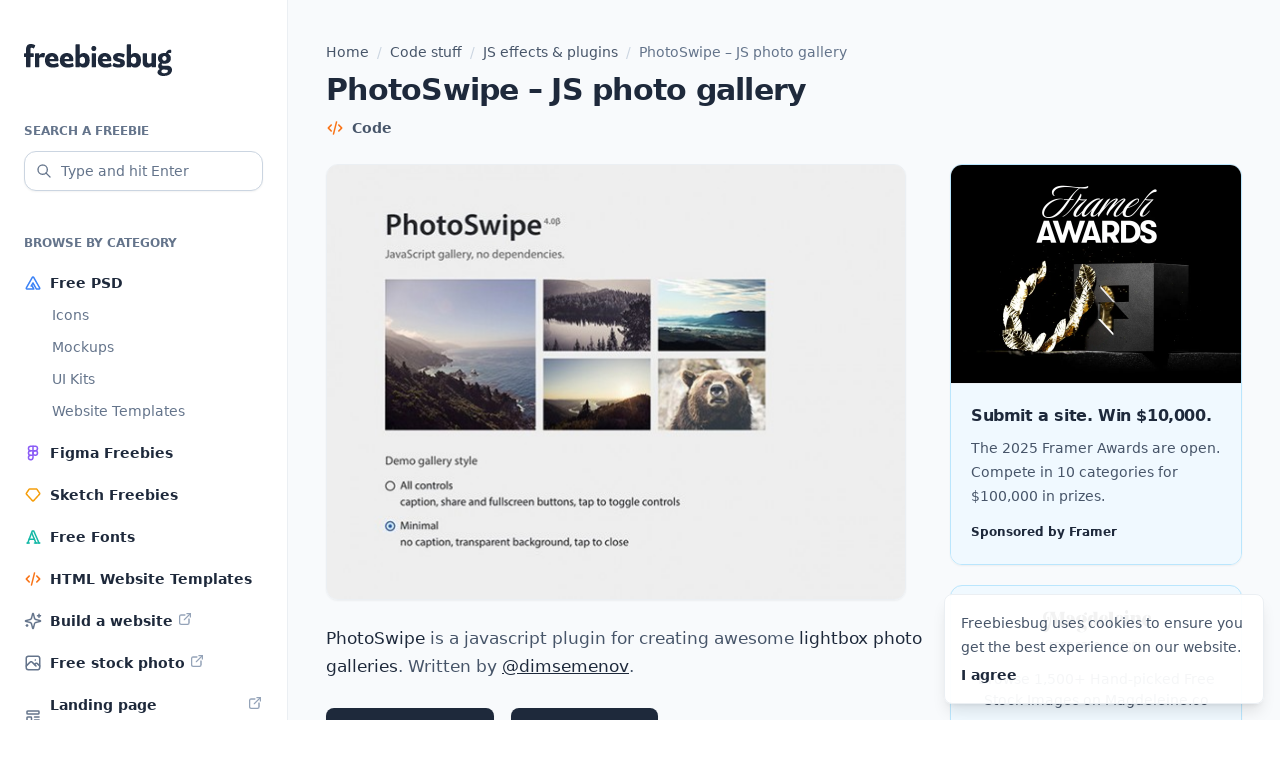

--- FILE ---
content_type: text/html; charset=UTF-8
request_url: https://freebiesbug.com/code-stuff/photoswipe-js-photo-gallery/
body_size: 10325
content:
<!doctype html><html lang="en-US"><head><meta charset="UTF-8"><meta name="viewport" content="width=device-width, initial-scale=1"><link rel="profile" href="https://gmpg.org/xfn/11"><link rel="icon" href="https://freebiesbug.com/wp-content/themes/freebiesbug-5/dist/images/favicon.ico" sizes="any"><meta name='robots' content='index, follow, max-image-preview:large, max-snippet:-1, max-video-preview:-1' /><title>PhotoSwipe - JS photo gallery - Freebiesbug</title><meta name="description" content="PhotoSwipe is a javascript plugin for creating awesome lightbox photo galleries. Written by @dimsemenov." /><link rel="canonical" href="https://freebiesbug.com/code-stuff/photoswipe-js-photo-gallery/" /><meta property="og:locale" content="en_US" /><meta property="og:type" content="article" /><meta property="og:title" content="PhotoSwipe - JS photo gallery - Freebiesbug" /><meta property="og:description" content="PhotoSwipe is a javascript plugin for creating awesome lightbox photo galleries. Written by @dimsemenov." /><meta property="og:url" content="https://freebiesbug.com/code-stuff/photoswipe-js-photo-gallery/" /><meta property="og:site_name" content="Freebiesbug" /><meta property="article:publisher" content="http://facebook.com/freebiesbug" /><meta property="article:published_time" content="2014-12-07T22:57:15+00:00" /><meta property="og:image" content="https://freebiesbug.com/wp-content/uploads/2014/12/photoswipte-lightbox-gallery.jpg" /><meta property="og:image:width" content="640" /><meta property="og:image:height" content="480" /><meta property="og:image:type" content="image/jpeg" /><meta name="author" content="Pasquale Vitiello" /><meta name="twitter:label1" content="Written by" /><meta name="twitter:data1" content="Pasquale Vitiello" /> <script type="application/ld+json" class="yoast-schema-graph">{"@context":"https://schema.org","@graph":[{"@type":"Article","@id":"https://freebiesbug.com/code-stuff/photoswipe-js-photo-gallery/#article","isPartOf":{"@id":"https://freebiesbug.com/code-stuff/photoswipe-js-photo-gallery/"},"author":{"name":"Pasquale Vitiello","@id":"https://freebiesbug.com/#/schema/person/74d996877c6d77d6971ea3961e04c836"},"headline":"PhotoSwipe &#8211; JS photo gallery","datePublished":"2014-12-07T22:57:15+00:00","dateModified":"2014-12-07T22:57:15+00:00","mainEntityOfPage":{"@id":"https://freebiesbug.com/code-stuff/photoswipe-js-photo-gallery/"},"wordCount":59,"publisher":{"@id":"https://freebiesbug.com/#organization"},"image":{"@id":"https://freebiesbug.com/code-stuff/photoswipe-js-photo-gallery/#primaryimage"},"thumbnailUrl":"https://freebiesbug.com/wp-content/uploads/2014/12/photoswipte-lightbox-gallery.jpg","keywords":["javascript","lightbox"],"articleSection":["Code stuff","JS effects &amp; plugins"],"inLanguage":"en-US"},{"@type":"WebPage","@id":"https://freebiesbug.com/code-stuff/photoswipe-js-photo-gallery/","url":"https://freebiesbug.com/code-stuff/photoswipe-js-photo-gallery/","name":"PhotoSwipe - JS photo gallery - Freebiesbug","isPartOf":{"@id":"https://freebiesbug.com/#website"},"primaryImageOfPage":{"@id":"https://freebiesbug.com/code-stuff/photoswipe-js-photo-gallery/#primaryimage"},"image":{"@id":"https://freebiesbug.com/code-stuff/photoswipe-js-photo-gallery/#primaryimage"},"thumbnailUrl":"https://freebiesbug.com/wp-content/uploads/2014/12/photoswipte-lightbox-gallery.jpg","datePublished":"2014-12-07T22:57:15+00:00","dateModified":"2014-12-07T22:57:15+00:00","description":"PhotoSwipe is a javascript plugin for creating awesome lightbox photo galleries. Written by @dimsemenov.","breadcrumb":{"@id":"https://freebiesbug.com/code-stuff/photoswipe-js-photo-gallery/#breadcrumb"},"inLanguage":"en-US","potentialAction":[{"@type":"ReadAction","target":["https://freebiesbug.com/code-stuff/photoswipe-js-photo-gallery/"]}]},{"@type":"ImageObject","inLanguage":"en-US","@id":"https://freebiesbug.com/code-stuff/photoswipe-js-photo-gallery/#primaryimage","url":"https://freebiesbug.com/wp-content/uploads/2014/12/photoswipte-lightbox-gallery.jpg","contentUrl":"https://freebiesbug.com/wp-content/uploads/2014/12/photoswipte-lightbox-gallery.jpg","width":640,"height":480,"caption":"PhotoSwipe - JS photo gallery"},{"@type":"BreadcrumbList","@id":"https://freebiesbug.com/code-stuff/photoswipe-js-photo-gallery/#breadcrumb","itemListElement":[{"@type":"ListItem","position":1,"name":"Home","item":"https://freebiesbug.com/"},{"@type":"ListItem","position":2,"name":"Code stuff","item":"https://freebiesbug.com/code-stuff/"},{"@type":"ListItem","position":3,"name":"JS effects &amp; plugins","item":"https://freebiesbug.com/code-stuff/js-effects-plugins/"},{"@type":"ListItem","position":4,"name":"PhotoSwipe &#8211; JS photo gallery"}]},{"@type":"WebSite","@id":"https://freebiesbug.com/#website","url":"https://freebiesbug.com/","name":"Freebiesbug","description":"The Best Free Resources for Designers and Developers","publisher":{"@id":"https://freebiesbug.com/#organization"},"potentialAction":[{"@type":"SearchAction","target":{"@type":"EntryPoint","urlTemplate":"https://freebiesbug.com/?s={search_term_string}"},"query-input":"required name=search_term_string"}],"inLanguage":"en-US"},{"@type":"Organization","@id":"https://freebiesbug.com/#organization","name":"Freebiesbug","url":"https://freebiesbug.com/","logo":{"@type":"ImageObject","inLanguage":"en-US","@id":"https://freebiesbug.com/#/schema/logo/image/","url":"https://freebiesbug.com/wp-content/uploads/2021/10/136650060_224811135884383_1789226083215389687_n.png","contentUrl":"https://freebiesbug.com/wp-content/uploads/2021/10/136650060_224811135884383_1789226083215389687_n.png","width":851,"height":315,"caption":"Freebiesbug"},"image":{"@id":"https://freebiesbug.com/#/schema/logo/image/"},"sameAs":["http://facebook.com/freebiesbug","https://twitter.com/freebiesbug","https://www.pinterest.com/freebiesbug/"]},{"@type":"Person","@id":"https://freebiesbug.com/#/schema/person/74d996877c6d77d6971ea3961e04c836","name":"Pasquale Vitiello","image":{"@type":"ImageObject","inLanguage":"en-US","@id":"https://freebiesbug.com/#/schema/person/image/","url":"https://secure.gravatar.com/avatar/7621776fe049cbb0b70b10a14be66d64?s=96&d=mm&r=g","contentUrl":"https://secure.gravatar.com/avatar/7621776fe049cbb0b70b10a14be66d64?s=96&d=mm&r=g","caption":"Pasquale Vitiello"},"description":"I am a graphic designer and blogger based in Italy. I am the co-founder of Opendept and founder of Sneakpeekit &amp; Freebiesbug.","sameAs":["http://pasqualevitiello.com"]}]}</script> <link rel='dns-prefetch' href='//stats.wp.com' /><link rel="alternate" type="application/rss+xml" title="Freebiesbug &raquo; Feed" href="https://freebiesbug.com/feed/" /><style id='jetpack-sharing-buttons-style-inline-css'>.jetpack-sharing-buttons__services-list{display:flex;flex-direction:row;flex-wrap:wrap;gap:0;list-style-type:none;margin:5px;padding:0}.jetpack-sharing-buttons__services-list.has-small-icon-size{font-size:12px}.jetpack-sharing-buttons__services-list.has-normal-icon-size{font-size:16px}.jetpack-sharing-buttons__services-list.has-large-icon-size{font-size:24px}.jetpack-sharing-buttons__services-list.has-huge-icon-size{font-size:36px}@media print{.jetpack-sharing-buttons__services-list{display:none!important}}.editor-styles-wrapper .wp-block-jetpack-sharing-buttons{gap:0;padding-inline-start:0}ul.jetpack-sharing-buttons__services-list.has-background{padding:1.25em 2.375em}</style><link rel='stylesheet' id='fbb-style-css' href='https://freebiesbug.com/wp-content/cache/autoptimize/css/autoptimize_single_6535bb4f6597bdbff320231c1a632420.css?ver=1.0.6' media='all' /><link rel="EditURI" type="application/rsd+xml" title="RSD" href="https://freebiesbug.com/xmlrpc.php?rsd" /><link rel='shortlink' href='https://freebiesbug.com/?p=9181' /><style>img#wpstats{display:none}</style></head><body class="post-template-default single single-post postid-9181 single-format-standard bg-white antialiased text-slate-600 leading-[1.7]"><div class="relative flex flex-col min-h-screen overflow-hidden supports-[overflow:clip]:overflow-clip"> <script src="//m.servedby-buysellads.com/monetization.js" type="text/javascript"></script> <script>(function(){if(typeof _bsa!=='undefined'&&_bsa){_bsa.init('flexbar','CVAICK7U','placement:freebiesbugcom');}})();</script> <div class="relative flex flex-col min-[1270px]:flex-row grow"><header class="shrink-0 max-[1269px]:sticky top-0 z-[999999] min-[1270px]:w-72 flex flex-col"><section class="bg-white px-4 sm:px-6 max-[1269px]:h-16 max-[1269px]:border-b min-[1270px]:border-r border-slate-100 py-4 min-[1270px]:py-10"><div class="min-[1270px]:mt-1 flex items-center justify-between max-[1269px]:before:flex-1"> <a class="flex-1 flex justify-center min-[1270px]:block text-slate-800 hover:text-slate-950" href="https://freebiesbug.com/" rel="home" aria-label="Home"> <span class="sr-only">Freebiesbug</span> <svg class="fill-current" xmlns="http://www.w3.org/2000/svg" width="148" height="32"><path d="M6.387 9.337h2.875c.362 0 .544.193.544.578v2.57c0 .351-.182.527-.544.527H6.387v9.652c0 .385-.181.578-.544.578H2.605c-.362 0-.544-.193-.544-.578v-9.652H.544c-.363 0-.544-.176-.544-.527v-2.57c0-.385.181-.578.544-.578h1.517V5.635c0-1.907.396-3.323 1.188-4.248C4.041.462 5.214 0 6.77 0a7.85 7.85 0 0 1 2.29.321c.706.215 1.308.462 1.806.743.33.198.423.447.279.745l-.994 2.275c-.091.192-.187.31-.288.355-.101.045-.244.017-.43-.084a6.17 6.17 0 0 0-.875-.402 2.986 2.986 0 0 0-1.049-.176c-.427 0-.72.139-.88.416-.16.278-.24.718-.24 1.322v3.822Zm8.958 1.961c.073-.1.146-.199.22-.295A6.108 6.108 0 0 1 17.08 9.55c.559-.367 1.214-.55 1.967-.55.327 0 .639.022.935.067.296.045.558.12.785.227.197.091.301.207.312.349.01.141-.005.294-.048.457l-.697 2.974c-.075.345-.33.458-.767.34a11.6 11.6 0 0 0-.795-.187 5.011 5.011 0 0 0-.992-.093c-.783 0-1.439.193-1.969.58-.155.113-.31.239-.467.379v8.57c0 .385-.179.578-.536.578h-3.253c-.358 0-.537-.193-.537-.578V9.915c0-.385.18-.578.537-.578h3.253c.357 0 .536.193.536.578v1.383Zm10.169 5.871c.145.748.445 1.357.9 1.828.668.69 1.589 1.036 2.764 1.036.877 0 1.67-.113 2.378-.338a74.763 74.763 0 0 0 1.735-.57c.202-.068.362-.082.479-.042.117.04.213.166.287.381l.689 2.231c.042.141.058.273.047.394-.01.122-.111.231-.303.327-.704.37-1.555.656-2.554.859-.998.203-2.054.304-3.166.304-2.49 0-4.414-.639-5.773-1.916s-2.038-3.069-2.038-5.374c0-2.321.65-4.117 1.947-5.385C24.205 9.634 25.916 9 28.041 9c1.288 0 2.407.27 3.359.81a5.715 5.715 0 0 1 2.226 2.264c.533.97.8 2.11.8 3.421 0 .163-.005.373-.013.63-.008.256-.03.475-.068.656-.053.258-.245.387-.576.387h-8.255Zm4.828-2.24c-.09-.741-.29-1.302-.602-1.683-.438-.535-1.03-.802-1.78-.802-.768 0-1.385.329-1.85.985-.294.416-.495.915-.603 1.5h4.835Zm10.068 2.24c.145.748.445 1.357.9 1.828.668.69 1.59 1.036 2.765 1.036.877 0 1.67-.113 2.378-.338a74.763 74.763 0 0 0 1.734-.57c.203-.068.362-.082.48-.042.116.04.212.166.286.381l.69 2.231c.041.141.057.273.047.394-.01.122-.112.231-.304.327-.704.37-1.555.656-2.553.859-.999.203-2.054.304-3.167.304-2.49 0-4.414-.639-5.773-1.916-1.358-1.277-2.038-3.069-2.038-5.374 0-2.321.65-4.117 1.948-5.385C39.1 9.634 40.813 9 42.937 9c1.288 0 2.408.27 3.359.81a5.715 5.715 0 0 1 2.226 2.264c.533.97.8 2.11.8 3.421 0 .163-.004.373-.013.63-.008.256-.03.475-.068.656-.053.258-.245.387-.575.387H40.41Zm4.828-2.24c-.09-.741-.29-1.302-.602-1.683-.438-.535-1.03-.802-1.779-.802-.769 0-1.385.329-1.85.985-.295.416-.496.915-.604 1.5h4.835ZM55.852 10.7a6.615 6.615 0 0 1 1.167-.981c.727-.48 1.675-.718 2.845-.718 1.099 0 2.087.258 2.966.773.88.516 1.576 1.31 2.091 2.384.515 1.073.772 2.45.772 4.131 0 2.327-.538 4.124-1.614 5.39-1.075 1.267-2.491 1.9-4.246 1.9a6.14 6.14 0 0 1-2.465-.522 5.81 5.81 0 0 1-1.516-.961v.586c0 .373-.179.56-.536.56h-3.253c-.358 0-.537-.187-.537-.56V.889c0-.368.18-.552.537-.552h3.253c.357 0 .536.184.536.552V10.7Zm0 3.588v4.08c.353.38.707.683 1.06.911a3.04 3.04 0 0 0 1.684.498c.836 0 1.466-.317 1.889-.951.423-.635.634-1.48.634-2.537 0-1.056-.22-1.9-.662-2.535-.442-.634-1.078-.951-1.91-.951a2.89 2.89 0 0 0-1.72.565 5.617 5.617 0 0 0-.975.92Zm11.794 8.376V9.915c0-.385.182-.578.545-.578h3.237c.363 0 .544.193.544.578v12.75c0 .384-.181.577-.544.577h-3.237c-.363 0-.545-.193-.545-.578Zm2.14-15.542a2.264 2.264 0 0 1-1.745-.773c-.47-.516-.704-1.142-.704-1.878 0-.725.235-1.34.704-1.844a2.287 2.287 0 0 1 1.745-.757c.714 0 1.309.252 1.784.757.474.504.712 1.119.712 1.844 0 .736-.238 1.362-.712 1.878-.475.515-1.07.773-1.784.773Zm8.609 10.047c.145.748.445 1.357.9 1.828.668.69 1.589 1.036 2.764 1.036.877 0 1.67-.113 2.378-.338a74.762 74.762 0 0 0 1.735-.57c.202-.068.362-.082.479-.042.117.04.213.166.287.381l.689 2.231c.042.141.058.273.048.394-.011.122-.112.231-.304.327-.704.37-1.555.656-2.554.859-.998.203-2.054.304-3.166.304-2.49 0-4.414-.639-5.773-1.916s-2.038-3.069-2.038-5.374c0-2.321.65-4.117 1.947-5.385C77.086 9.634 78.797 9 80.922 9c1.288 0 2.407.27 3.359.81a5.715 5.715 0 0 1 2.226 2.264c.533.97.8 2.11.8 3.421 0 .163-.005.373-.013.63-.008.256-.03.475-.068.656-.053.258-.245.387-.576.387h-8.255Zm4.828-2.24c-.09-.741-.29-1.302-.602-1.683-.438-.535-1.03-.802-1.78-.802-.768 0-1.385.329-1.85.985-.294.416-.495.915-.603 1.5h4.835Zm11.67 5.36c.479 0 .843-.091 1.091-.273.249-.181.373-.44.373-.774 0-.364-.169-.648-.507-.853-.339-.205-1.05-.419-2.134-.642-1.597-.33-2.779-.85-3.544-1.56-.765-.708-1.148-1.63-1.148-2.767 0-.88.229-1.649.686-2.305.457-.656 1.119-1.172 1.987-1.55.867-.376 1.91-.564 3.129-.564.986 0 1.992.123 3.018.371 1.027.248 1.862.558 2.508.93.202.13.313.255.334.374a.842.842 0 0 1-.055.423l-.778 1.984c-.085.249-.2.407-.343.475-.144.068-.35.028-.616-.12-.447-.252-1.043-.506-1.786-.763a6.676 6.676 0 0 0-2.185-.384c-.426 0-.753.08-.982.238a.76.76 0 0 0-.343.66c0 .321.18.583.54.785.36.202 1.12.437 2.282.705 1.532.337 2.667.822 3.405 1.457.738.635 1.107 1.58 1.107 2.832 0 1.108-.27 1.998-.81 2.67-.54.672-1.275 1.164-2.203 1.475-.929.31-1.998.466-3.21.466-1.043 0-2.067-.113-3.07-.338-1.005-.225-1.89-.534-2.658-.928-.224-.13-.355-.264-.392-.4-.037-.136-.01-.328.08-.577l.73-1.95c.09-.215.2-.343.33-.385.132-.043.29-.016.476.08.785.396 1.59.696 2.415.9.824.205 1.582.307 2.273.307Zm12.225-9.589a6.615 6.615 0 0 1 1.167-.981c.727-.48 1.675-.718 2.846-.718 1.098 0 2.087.258 2.966.773.879.516 1.576 1.31 2.09 2.384.515 1.073.772 2.45.772 4.131 0 2.327-.538 4.124-1.613 5.39-1.076 1.267-2.492 1.9-4.247 1.9a6.14 6.14 0 0 1-2.464-.522 5.81 5.81 0 0 1-1.517-.961v.586c0 .373-.179.56-.536.56h-3.253c-.358 0-.536-.187-.536-.56V.889c0-.368.178-.552.536-.552h3.253c.357 0 .536.184.536.552V10.7Zm0 3.588v4.08c.354.38.707.683 1.06.911a3.04 3.04 0 0 0 1.684.498c.836 0 1.466-.317 1.889-.951.423-.635.634-1.48.634-2.537 0-1.056-.22-1.9-.662-2.535-.442-.634-1.078-.951-1.91-.951a2.89 2.89 0 0 0-1.72.565 5.617 5.617 0 0 0-.975.92Zm20.468 7.647c-.25.24-.516.463-.798.67-.886.65-1.93.974-3.133.974-1.456 0-2.644-.439-3.566-1.316-.922-.878-1.383-2.222-1.383-4.033V9.89c0-.369.179-.553.537-.553h3.252c.358 0 .537.167.537.501v7.139c0 .903.186 1.553.559 1.95.372.395.918.594 1.636.594.728 0 1.388-.2 1.98-.599.126-.085.253-.175.379-.27V9.914c0-.385.178-.578.536-.578h3.253c.357 0 .536.193.536.578v12.75c0 .384-.179.577-.536.577h-3.253c-.358 0-.536-.193-.536-.578v-.729Zm16.525-12.19c.383.19.733.417 1.049.68 1.139.95 1.708 2.268 1.708 3.954 0 1.708-.57 3.033-1.708 3.975-1.14.941-2.716 1.412-4.73 1.412a9.915 9.915 0 0 1-2.311-.25c-.053.072-.1.144-.14.218-.19.346-.285.66-.285.939 0 .323.104.565.311.726.208.16.516.241.925.241h3.496c1.874 0 3.272.376 4.193 1.127.92.752 1.381 1.825 1.381 3.22a5.063 5.063 0 0 1-1.005 3.082c-.67.909-1.635 1.624-2.896 2.147-1.26.523-2.774.784-4.54.784-1.898 0-3.382-.35-4.452-1.051-1.069-.7-1.604-1.61-1.604-2.726 0-.952.38-1.756 1.14-2.412.316-.274.716-.51 1.198-.707a3.4 3.4 0 0 1-.663-.472c-.724-.66-1.086-1.553-1.086-2.68 0-.885.302-1.667.905-2.346a4.111 4.111 0 0 1 1.175-.899 5.274 5.274 0 0 1-.486-.353c-1.15-.942-1.725-2.267-1.725-3.975 0-1.686.575-3.004 1.725-3.954 1.15-.95 2.731-1.424 4.745-1.424.521 0 1.014.031 1.476.095l.145-.43c.371-1.063.905-1.827 1.602-2.292.697-.465 1.55-.698 2.557-.698h.366c.378 0 .568.21.568.63v2.031c0 .42-.19.63-.568.63h-.477c-.545 0-.94.038-1.187.115-.246.077-.489.273-.726.587l-.076.076Zm-3.672 6.987c.635 0 1.144-.208 1.525-.622.38-.415.571-.992.571-1.731 0-.734-.19-1.308-.571-1.722-.381-.415-.89-.622-1.525-.622-.663 0-1.186.207-1.57.622-.383.414-.575.988-.575 1.722 0 .74.192 1.316.576 1.73.383.415.906.623 1.569.623Zm-1.757 8.89c-.358.184-.641.388-.849.614-.319.346-.479.756-.479 1.227 0 .534.243.96.728 1.28.485.319 1.192.479 2.12.479.75 0 1.401-.097 1.955-.291.553-.195.983-.465 1.29-.812.307-.346.46-.733.46-1.161 0-.47-.19-.811-.573-1.021-.383-.21-1.06-.315-2.032-.315h-2.62Z"/></svg> </a><div class="flex-1 flex justify-end min-[1270px]:hidden"> <button id="menu-toggle" class="text-slate-800 hover:text-slate-950 [&_svg]:stroke-current p-1" aria-label="Mobile menu toggle" aria-expanded="false" aria-controls="left-sidebar"> <svg xmlns="http://www.w3.org/2000/svg" width="24" height="24" width="24" height="24" viewBox="0 0 24 24" stroke-width="2" stroke="currentColor" fill="none" stroke-linecap="round" stroke-linejoin="round"> <path stroke="none" d="M0 0h24v24H0z" fill="none"></path> <path d="M4 6l16 0"></path> <path d="M4 12l16 0"></path> <path d="M4 18l16 0"></path> </svg> </button></div></div></section><div id="backdrop-sidebar" class="fixed inset-0 bg-black/20 min-[1270px]:hidden z-10 opacity-0 transition-opacity" style="display:none" aria-hidden="true"></div><section id="left-sidebar" class="grow w-72 max-[1269px]:fixed top-0 bottom-0 left-0 -translate-x-full min-[1270px]:translate-x-0 z-10 transition ease-in-out"><div class="relative h-full bg-white border-r border-slate-100"><div class="max-[1269px]:h-[100dvh] max-[1269px]:overflow-y-scroll min-[1270px]:sticky top-6 space-y-10 px-4 sm:px-6 max-[1269px]:pt-6 pb-10"><form role="search" method="get" action="https://freebiesbug.com/"> <label for="search" class="inline-flex text-xs text-slate-500 uppercase font-semibold mb-2">Search a freebie</label><div class="relative"><div class="absolute inset-y-0 left-0 text-slate-500 flex items-center pl-3 pointer-events-none" aria-hidden="true"> <svg class="stroke-current" xmlns="http://www.w3.org/2000/svg" width="16" height="16" viewBox="0 0 24 24" stroke-width="2" fill="none" stroke-linecap="round" stroke-linejoin="round"> <path stroke="none" d="M0 0h24v24H0z" fill="none"/> <path d="M10 10m-7 0a7 7 0 1 0 14 0a7 7 0 1 0 -14 0" /> <path d="M21 21l-6 -6" /> </svg></div> <input class="appearance-none w-full h-10 pr-2 pl-9 text-sm text-slate-800 border border-slate-300 placeholder:text-slate-500 rounded-xl bg-white shadow-sm focus:outline-0 focus:ring-2 focus:ring-sky-200 focus:border-sky-500 [&::-webkit-search-cancel-button]:hidden [&::-webkit-search-decoration]:hidden [&::-webkit-search-results-button]:hidden [&::-webkit-search-results-decoration]:hidden" type="search" id="search" name="s" spellcheck="false" placeholder="Type and hit Enter" value=""></div></form><div><div class="text-xs text-slate-500 uppercase font-semibold mb-2">Browse by category</div><nav role="navigation"><ul class="space-y-0.5"><li class="relative before:absolute before:inset-0 before:-mx-2 before:rounded-xl hover:before:bg-slate-50 before:-z-10 before:transition"> <a class="flex items-center text-sm py-2 font-semibold text-slate-800 hover:text-slate-950" href="https://freebiesbug.com/psd-freebies/"> <img class="mr-2" src="https://freebiesbug.com/wp-content/themes/freebiesbug-5/dist/images/icon-psd.svg" width="18" height="18" aria-hidden="true" decoding="async" loading="lazy"> <span>Free PSD</span> </a><ul class="font-medium pl-7 space-y-2 pb-2"><li> <a class="block text-sm text-slate-500 hover:text-slate-950 transition" href="https://freebiesbug.com/psd-freebies/icons/">Icons</a></li><li> <a class="block text-sm text-slate-500 hover:text-slate-950 transition" href="https://freebiesbug.com/psd-freebies/mockups/">Mockups</a></li><li> <a class="block text-sm text-slate-500 hover:text-slate-950 transition" href="https://freebiesbug.com/psd-freebies/ui-kits/">UI Kits</a></li><li> <a class="block text-sm text-slate-500 hover:text-slate-950 transition" href="https://freebiesbug.com/psd-freebies/website-template/">Website Templates</a></li></ul></li><li class="relative before:absolute before:inset-0 before:-mx-2 before:rounded-xl hover:before:bg-slate-50 before:-z-10 before:transition"> <a class="flex items-center text-sm py-2 font-semibold text-slate-800 hover:text-slate-950" href="https://freebiesbug.com/figma-freebies/"> <img class="mr-2" src="https://freebiesbug.com/wp-content/themes/freebiesbug-5/dist/images/icon-figma.svg" width="18" height="18" aria-hidden="true" decoding="async" loading="lazy"> <span>Figma Freebies</span> </a></li><li class="relative before:absolute before:inset-0 before:-mx-2 before:rounded-xl hover:before:bg-slate-50 before:-z-10 before:transition"> <a class="flex items-center text-sm py-2 font-semibold text-slate-800 hover:text-slate-950" href="https://freebiesbug.com/sketch-freebies/"> <img class="mr-2" src="https://freebiesbug.com/wp-content/themes/freebiesbug-5/dist/images/icon-sketch.svg" width="18" height="18" aria-hidden="true" decoding="async" loading="lazy"> <span>Sketch Freebies</span> </a></li><li class="relative before:absolute before:inset-0 before:-mx-2 before:rounded-xl hover:before:bg-slate-50 before:-z-10 before:transition"> <a class="flex items-center text-sm py-2 font-semibold text-slate-800 hover:text-slate-950" href="https://freebiesbug.com/free-fonts/"> <img class="mr-2" src="https://freebiesbug.com/wp-content/themes/freebiesbug-5/dist/images/icon-font.svg" width="18" height="18" aria-hidden="true" decoding="async" loading="lazy"> <span>Free Fonts</span> </a></li><li class="relative before:absolute before:inset-0 before:-mx-2 before:rounded-xl hover:before:bg-slate-50 before:-z-10 before:transition"> <a class="flex items-center text-sm py-2 font-semibold text-slate-800 hover:text-slate-950" href="https://freebiesbug.com/code-stuff/html-website-templates/"> <img class="mr-2" src="https://freebiesbug.com/wp-content/themes/freebiesbug-5/dist/images/icon-code.svg" width="18" height="18" aria-hidden="true" decoding="async" loading="lazy"> <span>HTML Website Templates</span> </a></li><li class="relative before:absolute before:inset-0 before:-mx-2 before:rounded-xl hover:before:bg-slate-50 before:-z-10 before:transition"> <a class="flex items-center text-sm py-2 font-semibold text-slate-800 hover:text-slate-950" href="https://framer.link/5Mm48z1" target="_blank"> <img class="mr-2" src="https://freebiesbug.com/wp-content/themes/freebiesbug-5/dist/images/icon-sparkles.svg" width="18" height="18" aria-hidden="true" decoding="async" loading="lazy"> <span>Build a website</span> <img class="ml-1 mt-0.5 self-start" src="https://freebiesbug.com/wp-content/themes/freebiesbug-5/dist/images/icon-ext.svg" width="16" height="16" aria-hidden="true"> </a></li><li class="relative before:absolute before:inset-0 before:-mx-2 before:rounded-xl hover:before:bg-slate-50 before:-z-10 before:transition"> <a class="flex items-center text-sm py-2 font-semibold text-slate-800 hover:text-slate-950" href="https://magdeleine.co" target="_blank"> <img class="mr-2" src="https://freebiesbug.com/wp-content/themes/freebiesbug-5/dist/images/icon-photo.svg" width="18" height="18" aria-hidden="true" decoding="async" loading="lazy"> <span>Free stock photo</span> <img class="ml-1 mt-0.5 self-start" src="https://freebiesbug.com/wp-content/themes/freebiesbug-5/dist/images/icon-ext.svg" width="16" height="16" aria-hidden="true"> </a></li><li class="relative before:absolute before:inset-0 before:-mx-2 before:rounded-xl hover:before:bg-slate-50 before:-z-10 before:transition"> <a class="flex items-center text-sm py-2 font-semibold text-slate-800 hover:text-slate-950" href="https://saaslandingpage.com" target="_blank"> <img class="mr-2" src="https://freebiesbug.com/wp-content/themes/freebiesbug-5/dist/images/icon-landing.svg" width="18" height="18" aria-hidden="true" decoding="async" loading="lazy"> <span>Landing page inspiration</span> <img class="ml-1 mt-0.5 self-start" src="https://freebiesbug.com/wp-content/themes/freebiesbug-5/dist/images/icon-ext.svg" width="16" height="16" aria-hidden="true"> </a></li></ul></nav></div></div></div></section></header><main class="grow bg-slate-50"><div class="grow px-4 sm:px-6 py-10"><div class="max-w-[580px] md:max-w-[916px] mx-auto"><nav aria-label="Breadcrumb" class="breadcrumbs w-full text-sm font-medium mb-2"><span><span><a href="https://freebiesbug.com/">Home</a></span> <span class="text-slate-300 mx-1"> / </span> <span><a href="https://freebiesbug.com/code-stuff/">Code stuff</a></span> <span class="text-slate-300 mx-1"> / </span> <span><a href="https://freebiesbug.com/code-stuff/js-effects-plugins/">JS effects &amp; plugins</a></span> <span class="text-slate-300 mx-1"> / </span> <span class="breadcrumb_last" aria-current="page">PhotoSwipe &#8211; JS photo gallery</span></span></nav><section class="md:grid justify-between"><article class="contents post-9181 post type-post status-publish format-standard has-post-thumbnail hentry category-code-stuff category-js-effects-plugins tag-javascript tag-lightbox"><header class="[grid-column:1/span_1] mb-6"><h1 class="text-3xl font-bold tracking-tight text-slate-800 mb-2">PhotoSwipe &#8211; JS photo gallery</h1><div class="-m-1.5"><div class="inline-flex items-center p-1.5 text-sm  font-semibold"><img class="shrink-0 mr-2" src="https://freebiesbug.com/wp-content/themes/freebiesbug-5/dist/images/icon-code.svg" width="18" height="18" aria-hidden="true"><span>Code</span></div></div></header><div class="[grid-column:1/span_1]"><div class="relative mb-6"> <img width="580" height="435" src="https://freebiesbug.com/wp-content/uploads/2014/12/photoswipte-lightbox-gallery-580x435.jpg" class="rounded-xl border border-slate-100 overflow-hidden shadow-sm wp-post-image" alt="PhotoSwipe - JS photo gallery" decoding="async" fetchpriority="high" srcset="https://freebiesbug.com/wp-content/uploads/2014/12/photoswipte-lightbox-gallery-580x435.jpg 580w, https://freebiesbug.com/wp-content/uploads/2014/12/photoswipte-lightbox-gallery-300x225.jpg 300w, https://freebiesbug.com/wp-content/uploads/2014/12/photoswipte-lightbox-gallery-600x450.jpg 600w, https://freebiesbug.com/wp-content/uploads/2014/12/photoswipte-lightbox-gallery-440x330.jpg 440w, https://freebiesbug.com/wp-content/uploads/2014/12/photoswipte-lightbox-gallery-280x210.jpg 280w, https://freebiesbug.com/wp-content/uploads/2014/12/photoswipte-lightbox-gallery-130x98.jpg 130w, https://freebiesbug.com/wp-content/uploads/2014/12/photoswipte-lightbox-gallery.jpg 640w" sizes="(max-width: 580px) 100vw, 580px" /></div><div class="post-content"><p><strong>PhotoSwipe</strong> is a javascript plugin for creating awesome <strong>lightbox photo galleries</strong>. Written by <a href="https://twitter.com/dimsemenov">@dimsemenov</a>.</p><p><a href="http://photoswipe.com/" class="btn" target="_blank" rel="nofollow"> View project page </a> <a href="https://github.com/dimsemenov/photoswipe" class="btn" target="_blank" rel="nofollow"> View on Github </a></p></div><footer class="mt-6 text-xs text-slate-500 [&_a]:text-slate-800 [&_a]:underline [&_a:hover]:no-underline"> Posted on <time datetime="2014-12-07T22:57:15+00:00" itemprop="datePublished">December 7, 2014</time> in <a href="https://freebiesbug.com/code-stuff/" rel="category tag">Code stuff</a>, <a href="https://freebiesbug.com/code-stuff/js-effects-plugins/" rel="category tag">JS effects &amp; plugins</a> and tagged <a href="https://freebiesbug.com/tag/javascript/" rel="tag">javascript</a>, <a href="https://freebiesbug.com/tag/lightbox/" rel="tag">lightbox</a></footer></div></article><div class="[grid-column:2/span_1] md:w-[292px] mt-10 md:mt-0 md:ml-6"><div class="sticky max-[1269px]:top-20 top-6 grid min-[480px]:max-md:grid-cols-2 gap-5"><aside class="unit"><article class="h-full flex flex-col rounded-xl border border-sky-200 overflow-hidden shadow-sm"><div> <a class="block aspect-[4/3] bg-white" href="https://framer.link/Znki8vj" aria-hidden="true" tabindex="-1"> <img class="h-full w-full object-cover object-left-top" src="https://freebiesbug.com/wp-content/themes/freebiesbug-5/dist/images/framer-banner-3.webp" alt="Submit a site. Win $10,000. - Framer" width="280" height="210"> </a></div><div class="grow flex flex-col p-5 bg-sky-50 border-t border-slate-100"><div class="grow"><div class="line-clamp-4"><header><h2 class="font-semibold tracking-tight leading-normal"> <a class="p-1 -m-1 text-slate-800 hover:text-slate-950" href="https://framer.link/QJa9AgS target="_blank">Submit a site. Win $10,000.</a></h2></header><div class="text-sm text-slate-600 mt-2">The 2025 Framer Awards are open. Compete in 10 categories for $100,000 in prizes.</div></div></div><footer class="mt-3"><div class="font-semibold text-slate-800 text-xs">Sponsored by Framer</div></footer></div></article></aside><aside class="unit grid grid-cols-1 gap-4 [grid-template-rows:_auto_1fr]"><article class="flex flex-col rounded-xl border border-sky-200 bg-sky-50 overflow-hidden shadow-sm"><div id="magdeleine"> <a class="block" href="https://magdeleine.co"> <img class="mx-auto mt-1 mb-4" src="https://freebiesbug.com/wp-content/themes/freebiesbug-5/dist/images/magdeleine.png" width="110" height="45" alt="Magdeleine.co"><div class="magdeleine-text">Browse 1,500+ Hand-picked Free Stock Images on Magdeleine.co</div> </a></div></article><article class="flex flex-col rounded-xl border border-sky-200 bg-sky-50 overflow-hidden shadow-sm min-h-[190px]"> <script async type="text/javascript" src="//cdn.carbonads.com/carbon.js?serve=CKYIV5QU&placement=freebiesbugcom" id="_carbonads_js"></script> </article></aside></div></div></section><hr class="border-slate-200 my-10" /><aside class="mt-10"><div class="text-xs text-slate-500 uppercase font-semibold mb-2">More free resources you may like</div><div class="grid min-[480px]:grid-cols-2 min-[480px]:max-md:[&_article:last-child]:hidden md:grid-cols-3 gap-5"><article class="relative flex flex-col rounded-xl border border-slate-100 overflow-hidden shadow-sm post-11305 post type-post status-publish format-standard has-post-thumbnail hentry category-code-stuff category-js-effects-plugins tag-javascript"><div> <a class="block aspect-[4/3] bg-white" href="https://freebiesbug.com/code-stuff/micron-js/" aria-hidden="true" tabindex="-1"> <img width="280" height="210" src="https://freebiesbug.com/wp-content/uploads/2018/01/micron-js-280x210.png" class="h-full w-full object-cover wp-post-image" alt="Micron.js: A JS library for creating CSS animations" decoding="async" loading="lazy" srcset="https://freebiesbug.com/wp-content/uploads/2018/01/micron-js-280x210.png 280w, https://freebiesbug.com/wp-content/uploads/2018/01/micron-js-300x225.png 300w, https://freebiesbug.com/wp-content/uploads/2018/01/micron-js-580x435.png 580w, https://freebiesbug.com/wp-content/uploads/2018/01/micron-js-130x98.png 130w, https://freebiesbug.com/wp-content/uploads/2018/01/micron-js.png 640w" sizes="(max-width: 280px) 100vw, 280px" /> </a></div><div class="grow flex flex-col p-5 bg-white border-t border-slate-100"><div class="grow"><div class="line-clamp-4"><header><h2 class="font-semibold tracking-tight leading-normal"><a class="p-1 -m-1 text-slate-800 hover:text-slate-950" href="https://freebiesbug.com/code-stuff/micron-js/">Micron.js: A JS library for creating CSS animations</a></h2></header><div class="text-sm mt-2"><p>Micron.js is a micro interaction library which can be used to add interactions to different DOM Elements.</p></div></div></div><footer class="mt-3"><div class="-m-1.5"><div class="inline-flex items-center p-1.5 text-xs text-slate-800 font-semibold"><img class="shrink-0 mr-1.5" src="https://freebiesbug.com/wp-content/themes/freebiesbug-5/dist/images/icon-code.svg" width="16" height="16" aria-hidden="true"><span>Code</span></div></div></footer></div></article><article class="relative flex flex-col rounded-xl border border-slate-100 overflow-hidden shadow-sm post-11233 post type-post status-publish format-standard has-post-thumbnail hentry category-code-stuff category-js-effects-plugins tag-javascript"><div> <a class="block aspect-[4/3] bg-white" href="https://freebiesbug.com/code-stuff/draggable-js/" aria-hidden="true" tabindex="-1"> <img width="280" height="210" src="https://freebiesbug.com/wp-content/uploads/2017/10/draggable-js-280x210.png" class="h-full w-full object-cover wp-post-image" alt="Draggable: A lightweight drag &amp; drop JS library" decoding="async" loading="lazy" srcset="https://freebiesbug.com/wp-content/uploads/2017/10/draggable-js-280x210.png 280w, https://freebiesbug.com/wp-content/uploads/2017/10/draggable-js-300x225.png 300w, https://freebiesbug.com/wp-content/uploads/2017/10/draggable-js-580x435.png 580w, https://freebiesbug.com/wp-content/uploads/2017/10/draggable-js-130x98.png 130w, https://freebiesbug.com/wp-content/uploads/2017/10/draggable-js.png 640w" sizes="(max-width: 280px) 100vw, 280px" /> </a></div><div class="grow flex flex-col p-5 bg-white border-t border-slate-100"><div class="grow"><div class="line-clamp-4"><header><h2 class="font-semibold tracking-tight leading-normal"><a class="p-1 -m-1 text-slate-800 hover:text-slate-950" href="https://freebiesbug.com/code-stuff/draggable-js/">Draggable: A lightweight drag &#038; drop JS library</a></h2></header><div class="text-sm mt-2"><p>Draggable is a drag &#038; drop library released by Shopify. It&#8217;s the ideal choice for adding slick native-feeling drag and drop behaviour to your web apps.</p></div></div></div><footer class="mt-3"><div class="-m-1.5"><div class="inline-flex items-center p-1.5 text-xs text-slate-800 font-semibold"><img class="shrink-0 mr-1.5" src="https://freebiesbug.com/wp-content/themes/freebiesbug-5/dist/images/icon-code.svg" width="16" height="16" aria-hidden="true"><span>Code</span></div></div></footer></div></article><article class="relative flex flex-col rounded-xl border border-slate-100 overflow-hidden shadow-sm post-10964 post type-post status-publish format-standard has-post-thumbnail hentry category-code-stuff category-html-ui-kits tag-frameworks tag-javascript tag-ui tag-websites"><div> <a class="block aspect-[4/3] bg-white" href="https://freebiesbug.com/code-stuff/element-component-ui-library/" aria-hidden="true" tabindex="-1"> <img width="280" height="210" src="https://freebiesbug.com/wp-content/uploads/2017/01/element-vue-framework-280x210.png" class="h-full w-full object-cover wp-post-image" alt="Element: A desktop component UI library" decoding="async" loading="lazy" srcset="https://freebiesbug.com/wp-content/uploads/2017/01/element-vue-framework-280x210.png 280w, https://freebiesbug.com/wp-content/uploads/2017/01/element-vue-framework-300x225.png 300w, https://freebiesbug.com/wp-content/uploads/2017/01/element-vue-framework-580x435.png 580w, https://freebiesbug.com/wp-content/uploads/2017/01/element-vue-framework-130x98.png 130w, https://freebiesbug.com/wp-content/uploads/2017/01/element-vue-framework.png 640w" sizes="(max-width: 280px) 100vw, 280px" /> </a></div><div class="grow flex flex-col p-5 bg-white border-t border-slate-100"><div class="grow"><div class="line-clamp-4"><header><h2 class="font-semibold tracking-tight leading-normal"><a class="p-1 -m-1 text-slate-800 hover:text-slate-950" href="https://freebiesbug.com/code-stuff/element-component-ui-library/">Element: A desktop component UI library</a></h2></header><div class="text-sm mt-2"><p>Element is a complete and minimal framework based on Vue.js that includes many useful UI components to quickly build websites and apps.</p></div></div></div><footer class="mt-3"><div class="-m-1.5"><div class="inline-flex items-center p-1.5 text-xs text-slate-800 font-semibold"><img class="shrink-0 mr-1.5" src="https://freebiesbug.com/wp-content/themes/freebiesbug-5/dist/images/icon-code.svg" width="16" height="16" aria-hidden="true"><span>Code</span></div></div></footer></div></article></div></aside></div></div></main></div><footer class="border-t border-slate-100"><div class="px-4 sm:px-6"><div class="text-center text-sm py-8 flex flex-col lg:flex-row justify-between items-center space-y-3 space-y-reverse lg:space-y-0 lg:space-x-3"><div class="max-lg:order-1 [&_a]:text-slate-800 [&_a:hover]:underline"> &copy; 2026 <a class="font-medium" href="https://freebiesbug.com">Freebiesbug</a></div><ul class="inline-flex justify-center font-medium [&_a]:text-slate-800 [&_a:hover]:underline space-x-3 sm:space-x-8"><li> <a href="https://freebiesbug.com/advertise/">Advertise</a></li><li> <a href="https://freebiesbug.com/terms/">Terms</a></li><li> <a href="https://freebiesbug.com/privacy-policy/">Privacy Policy</a></li><li> <a href="&#109;&#97;&#105;&#108;&#116;&#111;&#58;&#99;&#111;&#110;&#116;&#97;&#99;&#116;&#64;&#102;&#114;&#101;&#101;&#98;&#105;&#101;&#115;&#98;&#117;&#103;&#46;&#99;&#111;&#109;">Contact</a></li></ul><div class="[&_a]:flex [&_a]:justify-center [&_a]:items-center [&_a]:p-2 [&_a]:text-slate-500 [&_a:hover]:text-slate-950 [&_svg]:stroke-current"><ul class="flex justify-end md:space-x-2"><li> <a href="https://feeds.feedburner.com/freebiesbug" target="_blank" rel="nofollow noopener" aria-label="RSS Feed"> <svg xmlns="http://www.w3.org/2000/svg" width="18" height="18" viewBox="0 0 24 24" stroke-width="2" fill="none" stroke-linecap="round" stroke-linejoin="round"> <path stroke="none" d="M0 0h24v24H0z" fill="none"/> <path d="M5 19m-1 0a1 1 0 1 0 2 0a1 1 0 1 0 -2 0" /> <path d="M4 4a16 16 0 0 1 16 16" /> <path d="M4 11a9 9 0 0 1 9 9" /> </svg> </a></li><li> <a href="https://twitter.com/freebiesbug" target="_blank" rel="nofollow noopener" aria-label="Twitter"> <svg xmlns="http://www.w3.org/2000/svg" width="18" height="18" viewBox="0 0 24 24" stroke-width="2" fill="none" stroke-linecap="round" stroke-linejoin="round"> <path stroke="none" d="M0 0h24v24H0z" fill="none"/> <path d="M22 4.01c-1 .49 -1.98 .689 -3 .99c-1.121 -1.265 -2.783 -1.335 -4.38 -.737s-2.643 2.06 -2.62 3.737v1c-3.245 .083 -6.135 -1.395 -8 -4c0 0 -4.182 7.433 4 11c-1.872 1.247 -3.739 2.088 -6 2c3.308 1.803 6.913 2.423 10.034 1.517c3.58 -1.04 6.522 -3.723 7.651 -7.742a13.84 13.84 0 0 0 .497 -3.753c0 -.249 1.51 -2.772 1.818 -4.013z" /> </svg> </a></li><li> <a href="https://facebook.com/freebiesbug" target="_blank" rel="nofollow noopener" aria-label="Facebook"> <svg xmlns="http://www.w3.org/2000/svg" width="18" height="18" viewBox="0 0 24 24" stroke-width="2" fill="none" stroke-linecap="round" stroke-linejoin="round"> <path stroke="none" d="M0 0h24v24H0z" fill="none"/> <path d="M7 10v4h3v7h4v-7h3l1 -4h-4v-2a1 1 0 0 1 1 -1h3v-4h-3a5 5 0 0 0 -5 5v2h-3" /> </svg> </a></li><li> <a href="https://pinterest.com/freebiesbug/" target="_blank" rel="nofollow noopener" aria-label="Pinterest"> <svg xmlns="http://www.w3.org/2000/svg" width="18" height="18" viewBox="0 0 24 24" stroke-width="2" fill="none" stroke-linecap="round" stroke-linejoin="round"> <path stroke="none" d="M0 0h24v24H0z" fill="none"/> <path d="M8 20l4 -9" /> <path d="M10.7 14c.437 1.263 1.43 2 2.55 2c2.071 0 3.75 -1.554 3.75 -4a5 5 0 1 0 -9.7 1.7" /> <path d="M12 12m-9 0a9 9 0 1 0 18 0a9 9 0 1 0 -18 0" /> </svg> </a></li></ul></div></div></div></footer></div><div role="dialog" id="cookie-banner" aria-labelledby="cookie-banner-text" aria-modal="true" class="fixed z-30 max-md:left-0 bottom-0 right-0 md:m-4 md:max-w-xs"><div class="bg-white bg-opacity-95 text-sm md:rounded-lg p-4 md:shadow-lg border-t md:border border-slate-100"><p id="cookie-banner-text" class="max-md:inline md:mb-1">Freebiesbug uses cookies to ensure you get the best experience on our website.</p> <button type="button" class="font-semibold text-slate-800 hover:text-slate-950 hover:underline">I agree</button></div></div> <script async src='https://www.googletagmanager.com/gtag/js?id=G-8K4VGDLX2R'></script> <script>window.dataLayer=window.dataLayer||[];function gtag(){dataLayer.push(arguments);}
gtag('js',new Date());gtag('config','G-8K4VGDLX2R',{'anonymize_ip':true});</script> <script src="https://freebiesbug.com/wp-content/themes/freebiesbug-5/dist/js/main.min.js?ver=1.0.6" id="fbb-script-js"></script> <script src="https://stats.wp.com/e-202604.js" id="jetpack-stats-js" data-wp-strategy="defer"></script> <script id="jetpack-stats-js-after">_stq=window._stq||[];_stq.push(["view",JSON.parse("{\"v\":\"ext\",\"blog\":\"40813577\",\"post\":\"9181\",\"tz\":\"0\",\"srv\":\"freebiesbug.com\",\"j\":\"1:13.6.1\"}")]);_stq.push(["clickTrackerInit","40813577","9181"]);</script> <script defer src="https://static.cloudflareinsights.com/beacon.min.js/vcd15cbe7772f49c399c6a5babf22c1241717689176015" integrity="sha512-ZpsOmlRQV6y907TI0dKBHq9Md29nnaEIPlkf84rnaERnq6zvWvPUqr2ft8M1aS28oN72PdrCzSjY4U6VaAw1EQ==" data-cf-beacon='{"version":"2024.11.0","token":"5976f509eb4f424392db08136c2575c5","r":1,"server_timing":{"name":{"cfCacheStatus":true,"cfEdge":true,"cfExtPri":true,"cfL4":true,"cfOrigin":true,"cfSpeedBrain":true},"location_startswith":null}}' crossorigin="anonymous"></script>
</body></html>

--- FILE ---
content_type: image/svg+xml
request_url: https://freebiesbug.com/wp-content/themes/freebiesbug-5/dist/images/icon-psd.svg
body_size: -196
content:
<svg xmlns="http://www.w3.org/2000/svg" width="24" height="24" viewBox="0 0 24 24" stroke-width="2" fill="none" stroke="#3b82f6" stroke-linecap="round" stroke-linejoin="round"><path d="M12.893 4.514l7.977 14a.993 .993 0 0 1 -.394 1.365a1.04 1.04 0 0 1 -.5 .127h-3.476l-4.5 -8l-2.5 4h1.5l2 4h-8.977c-.565 0 -1.023 -.45 -1.023 -1c0 -.171 .045 -.34 .13 -.49l7.977 -13.993a1.034 1.034 0 0 1 1.786 0z" /></svg>